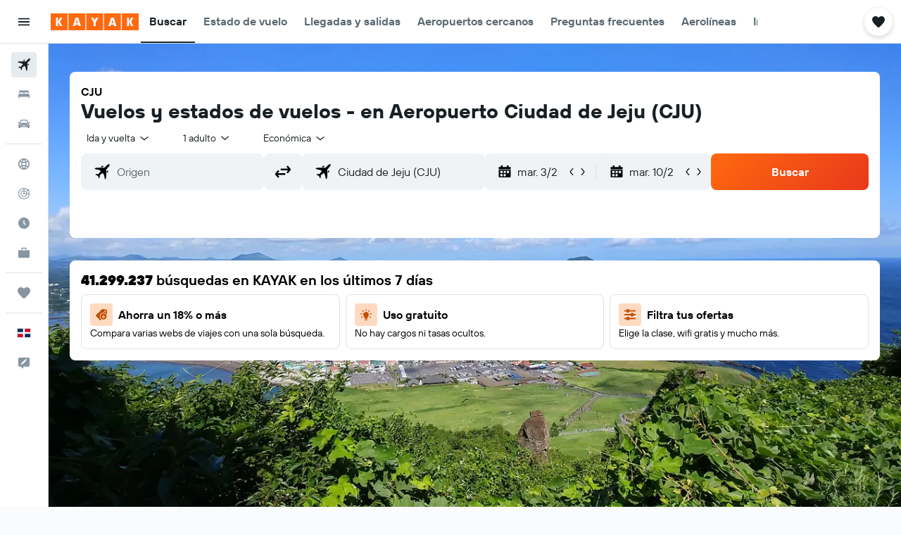

--- FILE ---
content_type: image/svg+xml
request_url: https://www.kayak.com.do/res/images/flags-svg/do.svg
body_size: -187
content:
<svg xmlns="http://www.w3.org/2000/svg"  viewBox="0 0 60 40"><path fill="#FFF" d="M0 0h60v40H0z"/><path fill="#CE1126" d="M34 0h26v16H34zM0 24h26v16H0z"/><path fill="#002D62" d="M0 0h26v16H0V0zm34 24h26v16H34V24z"/></svg>